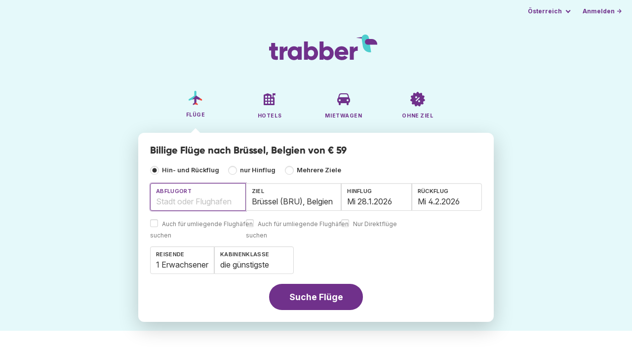

--- FILE ---
content_type: text/html;charset=utf-8
request_url: https://www.trabber.at/flug-nach-brussel-bru/
body_size: 12629
content:
<!DOCTYPE html>
<html lang="de" itemscope itemtype="https://schema.org/FAQPage">
<head>
<meta charset="utf-8">
<base href="https://www.trabber.at/">
<meta name="viewport" content="width=device-width,initial-scale=1">
<meta name="mobile-web-app-capable" content="yes">
<meta name="apple-mobile-web-app-capable" content="yes">
<meta name="apple-mobile-web-app-status-bar-style" content="black-translucent">
<meta name="apple-mobile-web-app-title" content="Trabber">
<meta name="robots" content="max-image-preview:large"><link rel="apple-touch-icon" sizes="180x180" href="/apple-touch-icon.png">
<link rel="icon" type="image/png" sizes="32x32" href="/favicon-32x32.png">
<link rel="icon" type="image/png" sizes="16x16" href="/favicon-16x16.png">
<link rel="manifest" href="/site.webmanifest">
<link rel="mask-icon" href="/safari-pinned-tab.svg" color="#70318b">
<meta name="msapplication-TileColor" content="#70318b">
<meta name="msapplication-config" content="/browserconfig.xml">
<meta name="theme-color" content="#70318b">
<link rel="preload" as="font" href="https://www.trabber.at/fonts/InterVariable.woff2" type="font/woff2" crossorigin="anonymous">
<link rel="preload" as="font" href="https://www.trabber.at/fonts/Gilroy-ExtraBold.woff2" type="font/woff2" crossorigin="anonymous">
<meta property="og:image" content="https://www.trabber.at/images/logos/social-share.png">
<meta property="og:image:width" content="1200">
<meta property="og:image:height" content="1200">
<script>
!function(){var e=!1;window.onerror=function(n,r,o,t,a){if(!e){var s={href:document.location.href,msg:n,url:r,line:o,col:t};null!=a&&(s.message=a.message,s.name=a.name,s.stack=a.stack);var i=new XMLHttpRequest;i.open("POST","/admin/javascript-report"),i.send(JSON.stringify(s)),e=!0}return!1}}();
</script>
<script>
function footerContact() {
    window.location.href="https://www.trabber.at/contact" + "?url=" + encodeURIComponent(window.location.href);
}
var trbq = trbq || [];
trbq.push(['globalInit']);

window.dataLayer = window.dataLayer || [];
function gtag(){dataLayer.push(arguments);}
</script>
<script async src="https://accounts.google.com/gsi/client"></script><title>Billige Flüge nach Brüssel, Belgien von € 59 - Trabber</title>
<meta name="description" content="Finden Sie billige Flüge nach Brüssel und zu allen Zielen über die Suchmaschine Trabber">
<meta name="twitter:card" content="summary">
<meta name="twitter:site" content="@Trabber">
<meta name="twitter:title" content="Billige Flüge nach Brüssel, Belgien von € 59 - Trabber">
<meta name="twitter:description" content="Finden Sie billige Flüge nach Brüssel und zu allen Zielen über die Suchmaschine Trabber">
<meta name="twitter:image" content="https://www.trabber.at/images/logos/tw-share.png">
<meta name="twitter:image:width" content="1024">
<meta name="twitter:image:height" content="512">
<script>
var resident_table = '<div class="field"><input class="is-checkradio is-small" type="checkbox" name="resident" id="resident" value="Y"  />' +
                     '<label class="checkbox is-size-7 has-text-grey" for="resident">Ermässigung für Ansässige</label></div';


function goHomeMulti() {
    window.location.href="https://www.trabber.at/multi-stops/";
}


function addPikadayTwoWay() {
    addPikadayCombo('from_date','to_date','.',1,1);
}

function addPikadayOneWay() {
    addPikaday('from_date','.',1,1);
}

trbq.push(function() {
    function customOnSelect(data, keyInputId) {
        onFlightSelect(data, keyInputId, false, "https://www.trabber.at/");
        checkAnyDestOnSelect(data);
    }
    addLocationAutocomplete("from_city_text", "from_city_container", "from_city", "https://www.trabber.at/ajax/location_autocomplete?ocf=true", {onSelect: customOnSelect});
    addLocationAutocomplete("to_city_text", "to_city_container", "to_city", "https://www.trabber.at/ajax/location_autocomplete", {onSelect: customOnSelect, showAny: 1, anyLine1: "Jedes Ziel", anyLine2: "Look for deals to any place"});
    addTravellersDropdownFlight('ages', 'passengers_text','n_adults','n_children','Erwachsener','Erwachsene','Kind','Kinder',9);

    document.getElementById("js_support").value = 'Y';



    onewaycheckbox();


    getComparisonOptions("https://www.trabber.at/");


    flightFormFocus();

});

</script>
<script type="application/ld+json">
{
"@context":"https://schema.org",
"@type":"WebSite",
"name":"Trabber",
"url": "https://www.trabber.at/"
}
</script>
<script type="application/ld+json">
{
"@context":"https://schema.org",
"@type":"Organization",
"name":"Trabber",
"url":"https://www.trabber.at/",

"logo":"https://www.trabber.at/images/logo-trabber.svg"
}
</script>
<script>
function showWanning() {
    document.getElementById("wanningmsg").innerHTML = "<b>Der Browser hat die Vergleichsfenster blockiert.</b><br>Suchen Sie in Ihrem Browser nach  Möglichkeiten, Pop-ups zuzulassen.<br>";
    document.getElementById("wanning").style.display = "block";
}
</script>
<script>
gtag('js', new Date());
function rP(i,n){var t,r=i.split("?")[0],e=[],l=-1!==i.indexOf("?")?i.split("?")[1]:"";if(""!==l){var s=l.indexOf("#");-1!==s&&(l=l.substring(0,s));for(var f=(e=l.split("&")).length-1;f>=0;f-=1)t=e[f].split("=")[0],n.indexOf(t)>=0&&e.splice(f,1);e.length&&(r=r+"?"+e.join("&"))}return r}
var ga4ecb = function (en) {

};

var ga4cfg = {

    send_page_view: false
};
var ga4up = {};
gtag('set','page_location',rP(document.location.href,['id','ead','ttclickid']));

ga4up['app'] = 'false';

ga4up['device_cat'] = 'laptop-16';
gtag('set','user_properties',ga4up);

gtag('config', 'G-PTFFCJQELF', ga4cfg);
gtag('event', 'page_view', {
    'event_callback': function() {
        ga4ecb('page_view');
    }
});

gtag('config', 'AW-1062050928');
</script>


<link rel="stylesheet" href="https://www.trabber.at/css/style.min.css?7a00516ce281656093e26d6a4fad4ecd.cache.css">
<meta name="keywords" content="Flugsuchmaschine suchen Fl&uuml;ge billig g&uuml;nstig Tickets Anbieter Kaufen Reisen edreams IATA low-cost lowcost">
<meta property="twitter:account_id" content="4503599629823226">
<meta name="facebook-domain-verification" content="p50hmsofx3vvw9043nuzbgcg58vzt5">
<link rel="canonical" href="https://www.trabber.at/flug-nach-brussel-bru/">
<link rel="alternate" hreflang="ca" href="https://www.trabber.cat/vols-a-bruselas-bru/">
<link rel="alternate" hreflang="ca-es" href="https://www.trabber.cat/vols-a-bruselas-bru/">
<link rel="alternate" hreflang="de" href="https://www.trabber.de/flug-nach-brussel-bru/">
<link rel="alternate" hreflang="de-at" href="https://www.trabber.at/flug-nach-brussel-bru/">
<link rel="alternate" hreflang="de-ch" href="https://www.trabber.ch/flug-nach-brussel-bru/">
<link rel="alternate" hreflang="de-de" href="https://www.trabber.de/flug-nach-brussel-bru/">
<link rel="alternate" hreflang="en" href="https://www.trabber.us/flights-to-brussels-bru/">
<link rel="alternate" hreflang="en-au" href="https://www.trabber.com.au/flights-to-brussels-bru/">
<link rel="alternate" hreflang="en-ca" href="https://www.trabber.ca/flights-to-brussels-bru/">
<link rel="alternate" hreflang="en-de" href="https://www.trabber.de/en/flights-to-brussels-bru/">
<link rel="alternate" hreflang="en-es" href="https://www.trabber.es/en/flights-to-brussels-bru/">
<link rel="alternate" hreflang="en-gb" href="https://www.trabber.co.uk/flights-to-brussels-bru/">
<link rel="alternate" hreflang="en-ie" href="https://www.trabber.ie/flights-to-brussels-bru/">
<link rel="alternate" hreflang="en-in" href="https://www.trabber.in/flights-to-brussels-bru/">
<link rel="alternate" hreflang="en-nz" href="https://www.trabber.co.nz/flights-to-brussels-bru/">
<link rel="alternate" hreflang="en-us" href="https://www.trabber.us/flights-to-brussels-bru/">
<link rel="alternate" hreflang="en-za" href="https://www.trabber.co.za/flights-to-brussels-bru/">
<link rel="alternate" hreflang="es" href="https://www.trabber.es/vuelos-a-bruselas-bru/">
<link rel="alternate" hreflang="es-ar" href="https://www.trabber.com.ar/vuelos-a-bruselas-bru/">
<link rel="alternate" hreflang="es-cl" href="https://www.trabber.cl/vuelos-a-bruselas-bru/">
<link rel="alternate" hreflang="es-co" href="https://www.trabber.co/vuelos-a-bruselas-bru/">
<link rel="alternate" hreflang="es-cr" href="https://www.trabber.co.cr/vuelos-a-bruselas-bru/">
<link rel="alternate" hreflang="es-ec" href="https://www.trabber.ec/vuelos-a-bruselas-bru/">
<link rel="alternate" hreflang="es-es" href="https://www.trabber.es/vuelos-a-bruselas-bru/">
<link rel="alternate" hreflang="es-gt" href="https://www.trabber.gt/vuelos-a-bruselas-bru/">
<link rel="alternate" hreflang="es-mx" href="https://www.trabber.mx/vuelos-a-bruselas-bru/">
<link rel="alternate" hreflang="es-pa" href="https://www.trabber.com.pa/vuelos-a-bruselas-bru/">
<link rel="alternate" hreflang="es-pe" href="https://www.trabber.pe/vuelos-a-bruselas-bru/">
<link rel="alternate" hreflang="es-us" href="https://www.trabber.us/es/vuelos-a-bruselas-bru/">
<link rel="alternate" hreflang="es-ve" href="https://www.trabber.com.ve/vuelos-a-bruselas-bru/">
<link rel="alternate" hreflang="fr" href="https://www.trabber.fr/vol-pour-bruxelles-bru/">
<link rel="alternate" hreflang="fr-ca" href="https://www.trabber.ca/fr/vol-pour-bruxelles-bru/">
<link rel="alternate" hreflang="fr-ch" href="https://www.trabber.ch/fr/vol-pour-bruxelles-bru/">
<link rel="alternate" hreflang="fr-fr" href="https://www.trabber.fr/vol-pour-bruxelles-bru/">
<link rel="alternate" hreflang="it" href="https://www.trabber.it/voli-per-bruxelles-bru/">
<link rel="alternate" hreflang="it-ch" href="https://www.trabber.ch/it/voli-per-bruxelles-bru/">
<link rel="alternate" hreflang="it-it" href="https://www.trabber.it/voli-per-bruxelles-bru/">
<link rel="alternate" hreflang="pt" href="https://www.trabber.com.br/passagem-para-bruxelas-bru/">
<link rel="alternate" hreflang="pt-br" href="https://www.trabber.com.br/passagem-para-bruxelas-bru/">
<link rel="alternate" hreflang="pt-pt" href="https://www.trabber.pt/passagem-para-bruxelas-bru/">

<link rel="prefetch" href="https://www.trabber.at/images/icons/dot-loader.svg">
<script async src="https://www.trabber.at/javascript/z/new-de.js?375f89a587a54d348fa75cffa2d66f23.cache.js"></script>
<script async src="https://www.googletagmanager.com/gtag/js?id=AW-1062050928"></script>
</head>
<body class="home">

<!-- bran -->

<div class="background-image-container background-plane"></div>

<section class="masthead">

    <div class="bar">
        <div class="bar-left">
        </div>
        <div class="bar-right">
            <script>
    
    // if (('serviceWorker' in navigator) && ('PushManager' in window)) {
    if (('serviceWorker' in navigator)) {
        window.addEventListener('load', function() {
            navigator.serviceWorker.register('https://www.trabber.at/service-worker.js');
        });
    }

    if (('serviceWorker' in navigator) && ('PushManager' in window) && ('ready' in window.navigator.serviceWorker)) {
        window.navigator.serviceWorker.ready
            .then(function(reg) {
                if (!('pushManager' in reg)) {
                    return;
                }
                reg.pushManager.getSubscription()
                    .then(function(subscription) {
                        trbq.push(['getSubscriptions','https://www.trabber.at/',JSON.stringify(subscription)]);
                    });
            });
    }
</script>

<div id="alerts" class="bar-item" style="display:none;">
    <div class="dropdown">
        <div>
            <button class="button is-small is-text" aria-haspopup="false" onclick="location.href='https://www.trabber.at/alerts/'">
                <span>Alerts (<span id="alertsNum"></span>)</span>
            </button>
        </div>
    </div>
</div>

<div class="bar-item">
    <div class="dropdown dropdown-autoclose">
        <div class="dropdown-trigger">
            <button class="button is-small is-text" aria-haspopup="true" aria-controls="country-menu">
                <span>Österreich</span>
            </button>
        </div>
        <div class="dropdown-menu is-multi-column" role="menu" id="country-menu">
            <div class="dropdown-content">
                <a class="dropdown-item" href="https://www.trabber.com.ar/vuelos-a-bruselas-bru/"><span class="flags flag-ar"> </span> Argentina</a><a class="dropdown-item" href="https://www.trabber.com.au/flights-to-brussels-bru/"><span class="flags flag-au"> </span> Australia</a><a class="dropdown-item" href="https://www.trabber.com.br/passagem-para-bruxelas-bru/"><span class="flags flag-br"> </span> Brasil</a><a class="dropdown-item" href="https://www.trabber.ca/flights-to-brussels-bru/"><span class="flags flag-ca"> </span> Canada (en)</a><a class="dropdown-item" href="https://www.trabber.ca/fr/vol-pour-bruxelles-bru/"><span class="flags flag-ca"> </span> Canada (fr)</a><a class="dropdown-item" href="https://www.trabber.cl/vuelos-a-bruselas-bru/"><span class="flags flag-cl"> </span> Chile</a><a class="dropdown-item" href="https://www.trabber.co/vuelos-a-bruselas-bru/"><span class="flags flag-co"> </span> Colombia</a><a class="dropdown-item" href="https://www.trabber.co.cr/vuelos-a-bruselas-bru/"><span class="flags flag-cr"> </span> Costa Rica</a><a class="dropdown-item" href="https://www.trabber.de/flug-nach-brussel-bru/"><span class="flags flag-de"> </span> Deutschland (de)</a><a class="dropdown-item" href="https://www.trabber.de/en/flights-to-brussels-bru/"><span class="flags flag-de"> </span> Germany (en)</a><a class="dropdown-item" href="https://www.trabber.ec/vuelos-a-bruselas-bru/"><span class="flags flag-ec"> </span> Ecuador</a><a class="dropdown-item" href="https://www.trabber.es/vuelos-a-bruselas-bru/"><span class="flags flag-es"> </span> España (es)</a><a class="dropdown-item" href="https://www.trabber.cat/vols-a-bruselas-bru/"><span class="flags flag-es"> </span> Espanya (ca)</a><a class="dropdown-item" href="https://www.trabber.es/en/flights-to-brussels-bru/"><span class="flags flag-es"> </span> Spain (en)</a><a class="dropdown-item" href="https://www.trabber.fr/vol-pour-bruxelles-bru/"><span class="flags flag-fr"> </span> France</a><a class="dropdown-item" href="https://www.trabber.gt/vuelos-a-bruselas-bru/"><span class="flags flag-gt"> </span> Guatemala</a><a class="dropdown-item" href="https://www.trabber.in/flights-to-brussels-bru/"><span class="flags flag-in"> </span> India</a><a class="dropdown-item" href="https://www.trabber.ie/flights-to-brussels-bru/"><span class="flags flag-ie"> </span> Ireland</a><a class="dropdown-item" href="https://www.trabber.it/voli-per-bruxelles-bru/"><span class="flags flag-it"> </span> Italia</a><a class="dropdown-item" href="https://www.trabber.mx/vuelos-a-bruselas-bru/"><span class="flags flag-mx"> </span> México</a><a class="dropdown-item" href="https://www.trabber.co.nz/flights-to-brussels-bru/"><span class="flags flag-nz"> </span> New Zealand</a><a class="dropdown-item" href="https://www.trabber.at/flug-nach-brussel-bru/"><span class="flags flag-at"> </span> Österreich</a><a class="dropdown-item" href="https://www.trabber.com.pa/vuelos-a-bruselas-bru/"><span class="flags flag-pa"> </span> Panamá</a><a class="dropdown-item" href="https://www.trabber.pe/vuelos-a-bruselas-bru/"><span class="flags flag-pe"> </span> Perú</a><a class="dropdown-item" href="https://www.trabber.pt/passagem-para-bruxelas-bru/"><span class="flags flag-pt"> </span> Portugal</a><a class="dropdown-item" href="https://www.trabber.ch/flug-nach-brussel-bru/"><span class="flags flag-ch"> </span> Schweiz (de)</a><a class="dropdown-item" href="https://www.trabber.ch/fr/vol-pour-bruxelles-bru/"><span class="flags flag-ch"> </span> Suisse (fr)</a><a class="dropdown-item" href="https://www.trabber.ch/it/voli-per-bruxelles-bru/"><span class="flags flag-ch"> </span> Svizzera (it)</a><a class="dropdown-item" href="https://www.trabber.co.za/flights-to-brussels-bru/"><span class="flags flag-za"> </span> South Africa</a><a class="dropdown-item" href="https://www.trabber.co.uk/flights-to-brussels-bru/"><span class="flags flag-uk"> </span> United Kingdom</a><a class="dropdown-item" href="https://www.trabber.us/flights-to-brussels-bru/"><span class="flags flag-us"> </span> United States (en)</a><a class="dropdown-item" href="https://www.trabber.us/es/vuelos-a-bruselas-bru/"><span class="flags flag-us"> </span> Estados Unidos (es)</a><a class="dropdown-item" href="https://www.trabber.com.ve/vuelos-a-bruselas-bru/"><span class="flags flag-ve"> </span> Venezuela</a></div>
        </div>
    </div>
</div>

<div class="bar-item">
    <a class="button is-small is-text has-text-primary login-link" href="https://www.trabber.at/login">Anmelden &rarr;</a> <div id="g_id_onload"
data-use_fedcm_for_prompt="true"
data-client_id="305488027803-cpmlh62ipriuh4n5qjfld6hoacci16j3.apps.googleusercontent.com"
data-login_uri="https://www.trabber.at/account/gsi-return"
data-auto_select="true"
data-prompt_parent_id="g_id_onload"
style="position: fixed; top: 35px; right: 10px; z-index: 1001;">
</div>
</div>

</div>
    </div>

    <div class="container is-fluid">
        <div class="columns is-centered">
            <div class="column is-full">

                <div class="has-text-centered">
<div class="logo">
                        <a href="https://www.trabber.at/"><img src="https://www.trabber.at/images/logo-trabber.svg" width="220" height="52" alt="Trabber Österreich"></a>
                    </div>
<div class="tabs is-main-nav is-centered">
                        <ul id="main-nav"><li class="is-active"><a  href="https://www.trabber.at/"><img class="marginb-on" width="32" height="32" src="https://www.trabber.at/images/icons/flights.svg" alt="Flüge"> <strong class="no-text">Flüge</strong></a></li> <li><a  href="https://www.trabber.at/hotels/"><img class="marginb-on" width="32" height="32" src="https://www.trabber.at/images/icons/hotels-off.svg" alt="Hotels"> <strong class="no-text">Hotels</strong></a></li> <li><a  href="https://www.trabber.at/mietwagen/"><img class="marginb-on" width="32" height="32" src="https://www.trabber.at/images/icons/cars-off.svg" alt="Mietwagen"> <strong class="no-text">Mietwagen</strong></a></li> <li><a  href="https://www.trabber.at/angebote/"><img class="marginb-on" width="32" height="32" src="https://www.trabber.at/images/icons/offers-off.svg" alt="Ohne Ziel"> <strong class="no-text">Ohne Ziel</strong></a></li> </ul></div>
                </div>

                <div class="box is-paddingless has-large-border-radius">


                    <h1 class="px-5 pt-5 title is-size-5">
    Billige Flüge nach Brüssel, Belgien von € 59</h1>

<form id="search-form" class="px-5 pt-4 pb-5 form-flights" action="https://www.trabber.at/search-start" method="post" onsubmit="return typeof validateForm !== 'function' || validateForm(1);" onclick="trbq.push(['searchformclick']);" onmouseup="trbq.push(['searchformclick']);">
    <fieldset>

        <input id="searchId" name="searchId" type="hidden" value="">
        <input id="js_support" name="js_support" type="hidden" value="N">

        <div class="field trip-type mb-4">
            <div class="control has-text-weight-semibold">

                <input class="is-checkradio is-small" value="0" id="flight_type_two_ways" name="is_one_way" type="radio" onclick="trbq.push(['onewaycheckbox']);" checked> <label for="flight_type_two_ways">Hin- und Rückflug</label>

                <input class="is-checkradio is-small" value="1" id="flight_type_one_ways" name="is_one_way" type="radio" onclick="trbq.push(['onewaycheckbox']);" > <label for="flight_type_one_ways">nur Hinflug</label>

                <input class="is-checkradio is-small" value="2" id="flight_type_multi" name="is_one_way" type="radio" onclick="goHomeMulti()"> <label for="flight_type_multi">Mehrere Ziele</label>
                </div>
        </div>

<div class="fancy-fields is-grouped">
                    <div class="field">
                        <label id="from_city_label" class="label" for="from_city_text">Abflugort</label>
                        <div class="control mb-3">
                            <input class="input" id="from_city_text" name="from_city_text" type="text" value="" title="" autocomplete="off" placeholder="Stadt oder Flughafen">
                            <div id="from_city_container"></div>
                        </div>
                        <span class="">
                            <input class="is-checkradio is-small" type="checkbox" name="nearby_airport_orig" id="nearby_airport_orig" tabindex="-1" value="Y" >
                            <label class="checkbox is-size-7 has-text-grey" for="nearby_airport_orig">Auch f&uuml;r umliegende Flugh&auml;fen suchen</label>
                        </span>
                        <input id="from_city" name="from_city" type="hidden" value="">
                        <input id="from_city_country" name="from_city_country" type="hidden" value="">
                        <input id="from_city_resident" name="from_city_resident" type="hidden" value="0">
                    </div>
                    <div class="field">
                        <label id="to_city_label" class="label" for="to_city_text">Ziel</label>
                        <div class="control mb-3">
                            <input class="input" id="to_city_text" name="to_city_text" type="text" value="Brüssel (BRU), Belgien - alle Flughäfen" title="Brüssel (BRU), Belgien - alle Flughäfen" autocomplete="off" placeholder="Stadt oder Flughafen">
                            <div id="to_city_container"></div>
                        </div>
                        <span class="">
                            <input class="is-checkradio is-small" type="checkbox" name="nearby_airport_dest" id="nearby_airport_dest" tabindex="-1" value="Y" >
                            <label for="nearby_airport_dest" class="checkbox is-size-7 has-text-grey">Auch f&uuml;r umliegende Flugh&auml;fen suchen</label>
                        </span>
                        <input id="to_city" name="to_city" type="hidden" value="BRU">
                        <input id="to_city_country" name="to_city_country" type="hidden" value="be">
                        <input id="to_city_resident" name="to_city_resident" type="hidden" value="0">

                        </div>

<div>
                        <div class="fancy-fields is-grouped">
                            <div class="field mb-0 has-width-short">
                                <label class="label" for="from_date" id="from_date_label">Hinflug</label>
                                <div class="control mb-3">
                                    <input class="input squareleft" type="text" autocomplete="off" name="from_date" id="from_date" maxlength="14" size="14" value="28.01.2026">
                                </div>
                            </div>
                            <div class="field has-width-short">
                                <label class="label" for="to_date" id="to_date_label">R&uuml;ckflug</label>
                                <div class="control mb-3">
                                    <input class="input" type="text" autocomplete="off" name="to_date" id="to_date" maxlength="14" size="14" value="04.02.2026">
                                </div>
                                </div>
                        </div>
                        <div class="field ml-0 mb-2">
                            <div class="control">
                                <input class="is-checkradio is-small" type="checkbox" name="direct_flight" id="direct_flight" value="Y" >
                                <label class="checkbox is-size-7 has-text-grey" for="direct_flight">Nur Direktflüge</label>
                            </div>
                        </div>
                    </div>
                </div>

<div class="fancy-fields is-grouped-multiline">
                    <div class="fancy-fields is-grouped">

                        <div class="field">
                            <div class="dropdown passengers dropdown-autoclose">
                                <label class="dropdown-trigger label" for="passengers_text">Reisende</label>
                                <div class="dropdown-trigger control">
                                    <button type="button" class="input without-shadow without-arrow" id="passengers_text" name="passengers_text"></button>
                                </div>
                                <div class="dropdown-menu dropdown-travellers" role="menu">
                                    <div class="dropdown-content px-4 py-4">
                                        <a class="delete dropdown-trigger" style="position:absolute; right:9px;" title="schliessen"></a>
                                        <p>
                                        <span class="amount"><button type="button" id="n_adults_less">⊖</button>
<input id="n_adults" name="n_adults" type="text" tabindex="-1" value="1" readonly>
                                            <button type="button" id="n_adults_more">⊕</button></span>
                                            <label for="n_adults"><strong><span id="n_adults_lbl">Erwachsene</span></strong></label>
                                        </p>
                                        <p>
                                        <span class="amount"><button type="button" id="n_children_less">⊖</button>
                                            <input id="n_children" name="n_children" type="text" tabindex="-1" value="0" readonly>
                                            <button type="button" id="n_children_more">⊕</button></span>
                                            <label for="n_children"><strong><span id="n_children_lbl">Kinder</span> <small>(0-17)</small></strong></label>
                                        </p>
                                        <p>
                                        <div class="children" id="ages" style="display:none;">
    <div class="is-vcentered" id="ages_1" style="display:none;">
        <div class="is-7" style="flex:auto;align-self:center;">
            <strong>Alter Kind&nbsp;1</strong>
        </div>
        <div class="mb-1">
            <div class="select is-small">
                <select name="ages_1">
                    <option value="0">0</option>
                        <option value="1">1</option>
                        <option value="2">2</option>
                        <option value="3">3</option>
                        <option value="4">4</option>
                        <option value="5">5</option>
                        <option value="6">6</option>
                        <option value="7">7</option>
                        <option value="8">8</option>
                        <option value="9">9</option>
                        <option value="10">10</option>
                        <option value="11">11</option>
                        <option value="12">12</option>
                        <option value="13">13</option>
                        <option value="14">14</option>
                        <option value="15">15</option>
                        <option value="16">16</option>
                        <option value="17">17</option>
                        </select>
            </div>
        </div>
    </div>
    <div class="is-vcentered" id="ages_2" style="display:none;">
        <div class="is-7" style="flex:auto;align-self:center;">
            <strong>Alter Kind&nbsp;2</strong>
        </div>
        <div class="mb-1">
            <div class="select is-small">
                <select name="ages_2">
                    <option value="0">0</option>
                        <option value="1">1</option>
                        <option value="2">2</option>
                        <option value="3">3</option>
                        <option value="4">4</option>
                        <option value="5">5</option>
                        <option value="6">6</option>
                        <option value="7">7</option>
                        <option value="8">8</option>
                        <option value="9">9</option>
                        <option value="10">10</option>
                        <option value="11">11</option>
                        <option value="12">12</option>
                        <option value="13">13</option>
                        <option value="14">14</option>
                        <option value="15">15</option>
                        <option value="16">16</option>
                        <option value="17">17</option>
                        </select>
            </div>
        </div>
    </div>
    <div class="is-vcentered" id="ages_3" style="display:none;">
        <div class="is-7" style="flex:auto;align-self:center;">
            <strong>Alter Kind&nbsp;3</strong>
        </div>
        <div class="mb-1">
            <div class="select is-small">
                <select name="ages_3">
                    <option value="0">0</option>
                        <option value="1">1</option>
                        <option value="2">2</option>
                        <option value="3">3</option>
                        <option value="4">4</option>
                        <option value="5">5</option>
                        <option value="6">6</option>
                        <option value="7">7</option>
                        <option value="8">8</option>
                        <option value="9">9</option>
                        <option value="10">10</option>
                        <option value="11">11</option>
                        <option value="12">12</option>
                        <option value="13">13</option>
                        <option value="14">14</option>
                        <option value="15">15</option>
                        <option value="16">16</option>
                        <option value="17">17</option>
                        </select>
            </div>
        </div>
    </div>
    <div class="is-vcentered" id="ages_4" style="display:none;">
        <div class="is-7" style="flex:auto;align-self:center;">
            <strong>Alter Kind&nbsp;4</strong>
        </div>
        <div class="mb-1">
            <div class="select is-small">
                <select name="ages_4">
                    <option value="0">0</option>
                        <option value="1">1</option>
                        <option value="2">2</option>
                        <option value="3">3</option>
                        <option value="4">4</option>
                        <option value="5">5</option>
                        <option value="6">6</option>
                        <option value="7">7</option>
                        <option value="8">8</option>
                        <option value="9">9</option>
                        <option value="10">10</option>
                        <option value="11">11</option>
                        <option value="12">12</option>
                        <option value="13">13</option>
                        <option value="14">14</option>
                        <option value="15">15</option>
                        <option value="16">16</option>
                        <option value="17">17</option>
                        </select>
            </div>
        </div>
    </div>
    <div class="is-vcentered" id="ages_5" style="display:none;">
        <div class="is-7" style="flex:auto;align-self:center;">
            <strong>Alter Kind&nbsp;5</strong>
        </div>
        <div class="mb-1">
            <div class="select is-small">
                <select name="ages_5">
                    <option value="0">0</option>
                        <option value="1">1</option>
                        <option value="2">2</option>
                        <option value="3">3</option>
                        <option value="4">4</option>
                        <option value="5">5</option>
                        <option value="6">6</option>
                        <option value="7">7</option>
                        <option value="8">8</option>
                        <option value="9">9</option>
                        <option value="10">10</option>
                        <option value="11">11</option>
                        <option value="12">12</option>
                        <option value="13">13</option>
                        <option value="14">14</option>
                        <option value="15">15</option>
                        <option value="16">16</option>
                        <option value="17">17</option>
                        </select>
            </div>
        </div>
    </div>
    <div class="is-vcentered" id="ages_6" style="display:none;">
        <div class="is-7" style="flex:auto;align-self:center;">
            <strong>Alter Kind&nbsp;6</strong>
        </div>
        <div class="mb-1">
            <div class="select is-small">
                <select name="ages_6">
                    <option value="0">0</option>
                        <option value="1">1</option>
                        <option value="2">2</option>
                        <option value="3">3</option>
                        <option value="4">4</option>
                        <option value="5">5</option>
                        <option value="6">6</option>
                        <option value="7">7</option>
                        <option value="8">8</option>
                        <option value="9">9</option>
                        <option value="10">10</option>
                        <option value="11">11</option>
                        <option value="12">12</option>
                        <option value="13">13</option>
                        <option value="14">14</option>
                        <option value="15">15</option>
                        <option value="16">16</option>
                        <option value="17">17</option>
                        </select>
            </div>
        </div>
    </div>
    <div class="is-vcentered" id="ages_7" style="display:none;">
        <div class="is-7" style="flex:auto;align-self:center;">
            <strong>Alter Kind&nbsp;7</strong>
        </div>
        <div class="mb-1">
            <div class="select is-small">
                <select name="ages_7">
                    <option value="0">0</option>
                        <option value="1">1</option>
                        <option value="2">2</option>
                        <option value="3">3</option>
                        <option value="4">4</option>
                        <option value="5">5</option>
                        <option value="6">6</option>
                        <option value="7">7</option>
                        <option value="8">8</option>
                        <option value="9">9</option>
                        <option value="10">10</option>
                        <option value="11">11</option>
                        <option value="12">12</option>
                        <option value="13">13</option>
                        <option value="14">14</option>
                        <option value="15">15</option>
                        <option value="16">16</option>
                        <option value="17">17</option>
                        </select>
            </div>
        </div>
    </div>
    <div class="is-vcentered" id="ages_8" style="display:none;">
        <div class="is-7" style="flex:auto;align-self:center;">
            <strong>Alter Kind&nbsp;8</strong>
        </div>
        <div class="mb-1">
            <div class="select is-small">
                <select name="ages_8">
                    <option value="0">0</option>
                        <option value="1">1</option>
                        <option value="2">2</option>
                        <option value="3">3</option>
                        <option value="4">4</option>
                        <option value="5">5</option>
                        <option value="6">6</option>
                        <option value="7">7</option>
                        <option value="8">8</option>
                        <option value="9">9</option>
                        <option value="10">10</option>
                        <option value="11">11</option>
                        <option value="12">12</option>
                        <option value="13">13</option>
                        <option value="14">14</option>
                        <option value="15">15</option>
                        <option value="16">16</option>
                        <option value="17">17</option>
                        </select>
            </div>
        </div>
    </div>
    <div class="is-vcentered" id="ages_9" style="display:none;">
        <div class="is-7" style="flex:auto;align-self:center;">
            <strong>Alter Kind&nbsp;9</strong>
        </div>
        <div class="mb-1">
            <div class="select is-small">
                <select name="ages_9">
                    <option value="0">0</option>
                        <option value="1">1</option>
                        <option value="2">2</option>
                        <option value="3">3</option>
                        <option value="4">4</option>
                        <option value="5">5</option>
                        <option value="6">6</option>
                        <option value="7">7</option>
                        <option value="8">8</option>
                        <option value="9">9</option>
                        <option value="10">10</option>
                        <option value="11">11</option>
                        <option value="12">12</option>
                        <option value="13">13</option>
                        <option value="14">14</option>
                        <option value="15">15</option>
                        <option value="16">16</option>
                        <option value="17">17</option>
                        </select>
            </div>
        </div>
    </div>
    </div>
</div>
                                </div>
                            </div>
                        </div>
                        <div class="field">
                            <label class="label" for="flight_class">Kabinenklasse</label>
                            <div class="control">
                                <select class="input force-border squareleft" id="flight_class" name="flight_class" onchange="trbq.push(['getComparisonOptions','https://www.trabber.at/'])"><option value="E" selected="selected">die günstigste</option><option value="P">Premium Economy</option><option value="B">Business</option><option value="F">First</option></select>
                                </div>
                        </div>
                    </div>

                    <div id="resident_block" class="mb-2"> </div>

                </div>
<div class="has-text-centered">
                <button id="submit_button" class="button is-primary is-large is-rounded has-text-weight-bold" type="submit" name="B1">Suche Fl&uuml;ge</button>
            </div>

<div id="compareTR" style="display:none;" class="mt-2">
            <span class="is-size-7"><strong>Vergleichen mit</strong> <span class="has-text-grey">(neues Fenster)</span></span>
            <div class="field" id="compares">
            </div>
        </div>
        </fieldset>
</form><div id="wanning" style="display:none">
    <div style="position:absolute; left:0; top:0; width:100%; height:100%; z-index:1000; background-color: grey; opacity: 0.5; text-align:left;"></div>
    <div style="position:absolute; top:10px; left:10px; z-index:1100;width:400px;background-color:#ffffe1; margin-top: 10px; margin-left:10px; padding:15px; text-align: left;border: 1px solid black; color:black;">
        <span id="wanningmsg"></span>
        <input type="button" id="continue" name="continue" value="Mit der Suche fortfahren." onclick="trbq.push(['continueSearch', '%d.%m.%Y'])" style="margin-top:10px;">
    </div>
</div>

</div>


            </div>
        </div>

    </div>
</section>



<section class="section">
        <div class="container is-narrow">

            <nav class="breadcrumb has-arrow-separator" aria-label="breadcrumbs" itemscope itemtype="https://schema.org/BreadcrumbList"><ul><li itemprop="itemListElement" itemscope itemtype="https://schema.org/ListItem"><a href="https://www.trabber.at/" itemprop="item"><span itemprop="name">Flüge</span></a><meta itemprop="position" content="1"></li><li itemprop="itemListElement" itemscope itemtype="https://schema.org/ListItem"><a href="https://www.trabber.at/flug-nach-belgien-be/" itemprop="item"><span itemprop="name">Flüge nach Belgien</span></a><meta itemprop="position" content="2"></li><li class="is-active" itemprop="itemListElement" itemscope itemtype="https://schema.org/ListItem"><a href="https://www.trabber.at/flug-nach-brussel-bru/" itemprop="item" aria-current="page"><span itemprop="name">Flüge nach Brüssel</span></a><meta itemprop="position" content="3"></li></ul></nav><div class="columns mb-3">

                <div class="column is-9 mb-6">

                    <h2 class="is-size-2 mb-2">Vergleichen Sie Flüge nach Brüssel und buchen Sie dort, wo Sie möchten</h2>
                    <p class="is-size-5 mb-6">Finden Sie Flüge Brüssel in Trabber.  Wir suchen in einer Vielzahl von Webs von low cost sowie herkömmlichen Airlines, um den billigsten Flug nach  Brüssel oder zu jedwedem anderen Ziel zu finden.</p>
                    <h2 class="is-size-4 mb-4 mt-6">Information about flights to Brüssel</h2>
<div class="is-flex is-flex-direction-row is-flex-wrap-wrap is-size-5 is-align-content-stretch" style="white-space:nowrap;">
<div class="is-flex is-flex-direction-column mr-3 is-size-6 is-flex-grow-1 info-widget">
<span class="has-text-weight-bold">Aktueller Mindestpreis</span>
<span>€ 59</span>
</div>
<div class="is-flex is-flex-direction-column mr-3 is-size-6 is-flex-grow-1 info-widget">
<span class="has-text-weight-bold">Durchschnittspreis</span>
<span>€ 198</span>
</div>
<div class="is-flex is-flex-direction-column mr-3 is-size-6 is-flex-grow-1 info-widget">
<span class="has-text-weight-bold">Popular airline</span>
<span><a href="https://www.trabber.at/fluglinien/ryanair-fr/">Ryanair</a></span>
</div>
<div class="is-flex is-flex-direction-column mr-3 is-size-6 is-flex-grow-1 info-widget">
<span class="has-text-weight-bold">Cheap month</span>
<span>Oktober</span>
</div>
<div class="is-flex is-flex-direction-column mr-3 is-size-6 is-flex-grow-1 info-widget">
<span class="has-text-weight-bold">High season</span>
<span>Juli</span>
</div>
<div class="is-flex is-flex-direction-column mr-3 is-size-6 is-flex-grow-1 info-widget">
<span class="has-text-weight-bold">Best getaway</span>
<span><strong>Hinflug</strong>: Freitag, <strong>Rückflug</strong>: Sonntag</span>
</div>
<div class="is-flex is-flex-direction-column mr-3 is-size-6 is-flex-grow-1 info-widget">
<span class="has-text-weight-bold">Best time to buy</span>
<span>50&nbsp;days in advance</span>
</div>
</div>
<script type="application/ld+json">
{
"@context":"https://schema.org/",
"@type":"Product",
"name":"Billige Flüge nach Brüssel, Belgien von € 59 - Trabber",
"offers":{
  "@type":"AggregateOffer",
  "lowPrice":"59",
  "priceCurrency":"EUR"
}
}
</script>
<h2 class="is-size-4 mb-4 mt-6">Letzte Angebote nach Brüssel</h2>

                    <div class="table-scroll-container">
                        <table class="standard-table table mb-3">
                            <thead>
                            <tr>
                                <th>Abflugort - Ziel</th>
                                <th>Fluglinien</th>
                                <th>Datum</th>
                                <th>Preis</th>
                            </tr>
                            </thead>
                            <tbody>
                            <tr onclick="window.open('https://web.trabber.at/link-offerow?id=0-VIEBRUVIEBRU20260304&amp;company=Vueling&amp;pax=100','_blank');" style="cursor:pointer;">
                                <td>Wien (VIE)<br>Brüssel (BRU)</td>
                                <td>Vueling</td>
                                <td>4 März</td>
                                <td>
                                    <a class="offer-link is-size-3" onclick="return false;" href="https://web.trabber.at/link-offerow?id=0-VIEBRUVIEBRU20260304&amp;company=Vueling&amp;pax=100" target="_blank" rel="noopener nofollow">€ 59</a><br>
                                    <p class="offer-age is-size-7">Vor 6 Stunden</p>
                                </td>
                            </tr>
                            <tr onclick="window.open('https://web.trabber.at/link-offerow?id=0-VIEBRUVIEBRU20260528&amp;company=Vueling&amp;pax=100','_blank');" style="cursor:pointer;">
                                <td>Wien (VIE)<br>Brüssel (BRU)</td>
                                <td>Vueling</td>
                                <td>28 Mai</td>
                                <td>
                                    <a class="offer-link is-size-3" onclick="return false;" href="https://web.trabber.at/link-offerow?id=0-VIEBRUVIEBRU20260528&amp;company=Vueling&amp;pax=100" target="_blank" rel="noopener nofollow">€ 80</a><br>
                                    <p class="offer-age is-size-7">Vor 6 Stunden</p>
                                </td>
                            </tr>
                            <tr onclick="window.open('https://web.trabber.at/link-offerow?id=0-VIEBRUVIEBRU20260618&amp;company=Vueling&amp;pax=100','_blank');" style="cursor:pointer;">
                                <td>Wien (VIE)<br>Brüssel (BRU)</td>
                                <td>Vueling</td>
                                <td>18 Juni</td>
                                <td>
                                    <a class="offer-link is-size-3" onclick="return false;" href="https://web.trabber.at/link-offerow?id=0-VIEBRUVIEBRU20260618&amp;company=Vueling&amp;pax=100" target="_blank" rel="noopener nofollow">€ 80</a><br>
                                    <p class="offer-age is-size-7">Vor 6 Stunden</p>
                                </td>
                            </tr>
                            <tr onclick="window.open('https://web.trabber.at/link-offerow?id=0-VIEBRUVIEBRU20260421&amp;company=Vueling&amp;pax=100','_blank');" style="cursor:pointer;">
                                <td>Wien (VIE)<br>Brüssel (BRU)</td>
                                <td>Vueling</td>
                                <td>21 April</td>
                                <td>
                                    <a class="offer-link is-size-3" onclick="return false;" href="https://web.trabber.at/link-offerow?id=0-VIEBRUVIEBRU20260421&amp;company=Vueling&amp;pax=100" target="_blank" rel="noopener nofollow">€ 83</a><br>
                                    <p class="offer-age is-size-7">Vor 6 Stunden</p>
                                </td>
                            </tr>
                            <tr onclick="window.open('https://web.trabber.at/link-offerow?id=0-VIEBRUVIEBRU20260922&amp;company=Vueling&amp;pax=100','_blank');" style="cursor:pointer;">
                                <td>Wien (VIE)<br>Brüssel (BRU)</td>
                                <td>Vueling</td>
                                <td>22 September</td>
                                <td>
                                    <a class="offer-link is-size-3" onclick="return false;" href="https://web.trabber.at/link-offerow?id=0-VIEBRUVIEBRU20260922&amp;company=Vueling&amp;pax=100" target="_blank" rel="noopener nofollow">€ 93</a><br>
                                    <p class="offer-age is-size-7">Vor 6 Stunden</p>
                                </td>
                            </tr>
                            </tbody>
                        </table>
                    </div>


                    <h2 class="is-size-4 mb-4 mt-6">Letzte Angebote nach Brüssel round trip</h2>


                    <div class="table-scroll-container">
                        <table class="standard-table table mb-3">
                            <thead>
                            <tr>
                                <th>Abflugort - Ziel</th>
                                <th>Fluglinien</th>
                                <th>Hinflug - Rückflug</th>
                                <th>Preis</th>
                            </tr>
                            </thead>
                            <tbody>
                            <tr onclick="window.open('https://web.trabber.at/link-offer?id=0-VIEBRUVIEBRU2026030420260325&amp;company=Vueling&amp;pax=100','_blank');" style="cursor:pointer;">
                                <td>Wien (VIE)<br>Brüssel (BRU)</td>
                                <td>Vueling</td>
                                <td>4 März<br>25 März</td>
                                <td>
                                    <a class="offer-link is-size-3" onclick="return false;" href="https://web.trabber.at/link-offer?id=0-VIEBRUVIEBRU2026030420260325&amp;company=Vueling&amp;pax=100" target="_blank" rel="noopener nofollow">€ 143</a><br>
                                    <p class="offer-age is-size-7">Vor 6 Stunden</p>
                                </td>
                            </tr>
                            <tr onclick="window.open('https://web.trabber.at/link-offer?id=0-VIEBRUVIEBRU2026042720260504&amp;company=Vueling&amp;pax=100','_blank');" style="cursor:pointer;">
                                <td>Wien (VIE)<br>Brüssel (BRU)</td>
                                <td>Vueling</td>
                                <td>27 April<br>4 Mai</td>
                                <td>
                                    <a class="offer-link is-size-3" onclick="return false;" href="https://web.trabber.at/link-offer?id=0-VIEBRUVIEBRU2026042720260504&amp;company=Vueling&amp;pax=100" target="_blank" rel="noopener nofollow">€ 140</a><br>
                                    <p class="offer-age is-size-7">Vor 31 Stunden</p>
                                </td>
                            </tr>
                            <tr onclick="window.open('https://web.trabber.at/link-offer?id=0-VIEBRUVIEBRU2026042720260520&amp;company=Vueling&amp;pax=100','_blank');" style="cursor:pointer;">
                                <td>Wien (VIE)<br>Brüssel (BRU)</td>
                                <td>Vueling</td>
                                <td>27 April<br>20 Mai</td>
                                <td>
                                    <a class="offer-link is-size-3" onclick="return false;" href="https://web.trabber.at/link-offer?id=0-VIEBRUVIEBRU2026042720260520&amp;company=Vueling&amp;pax=100" target="_blank" rel="noopener nofollow">€ 140</a><br>
                                    <p class="offer-age is-size-7">Vor 31 Stunden</p>
                                </td>
                            </tr>
                            <tr onclick="window.open('https://web.trabber.at/link-offer?id=0-VIEBRUVIEBRU2026052820260603&amp;company=Vueling&amp;pax=100','_blank');" style="cursor:pointer;">
                                <td>Wien (VIE)<br>Brüssel (BRU)</td>
                                <td>Vueling</td>
                                <td>28 Mai<br>3 Juni</td>
                                <td>
                                    <a class="offer-link is-size-3" onclick="return false;" href="https://web.trabber.at/link-offer?id=0-VIEBRUVIEBRU2026052820260603&amp;company=Vueling&amp;pax=100" target="_blank" rel="noopener nofollow">€ 145</a><br>
                                    <p class="offer-age is-size-7">Vor 31 Stunden</p>
                                </td>
                            </tr>
                            <tr onclick="window.open('https://web.trabber.at/link-offer?id=0-VIEBRUVIEBRU2026052820260603&amp;company=Vueling&amp;pax=100','_blank');" style="cursor:pointer;">
                                <td>Wien (VIE)<br>Brüssel (BRU)</td>
                                <td>Vueling</td>
                                <td>28 Mai<br>3 Juni</td>
                                <td>
                                    <a class="offer-link is-size-3" onclick="return false;" href="https://web.trabber.at/link-offer?id=0-VIEBRUVIEBRU2026052820260603&amp;company=Vueling&amp;pax=100" target="_blank" rel="noopener nofollow">€ 145</a><br>
                                    <p class="offer-age is-size-7">Vor 6 Stunden</p>
                                </td>
                            </tr>
                            </tbody>
                        </table>
                    </div>

                    <h2 class="is-size-4 mb-4 mt-6" id="ranking">Raking der preisgünstigsten Fluggesellschaften in Brüssel</h2>

                    <table class="standard-table table is-scrollable mb-3">
                        <thead>
                        <tr>
                            <th>Code</th>
                            <th>Fluggesellschaft</th>
                            <th style="text-align:right">% Suchen</th>
                            <th style="text-align:right">% die preisgünstigsten</th>
                        </tr>
                        </thead>
                        <tbody>

                        <tr>
                            <td>FR</td>
                            <td><a href="https://www.trabber.at/fluglinien/ryanair-fr/">Ryanair</a></td>
                            <td style="text-align:right">73.9</td>
                            <td style="text-align:right">84.1</td>
                        </tr>
                        <tr>
                            <td>HU</td>
                            <td><a href="https://www.trabber.at/fluglinien/hainan-airlines-hu/">Hainan Airlines</a></td>
                            <td style="text-align:right">1.0</td>
                            <td style="text-align:right">47.5</td>
                        </tr>
                        <tr>
                            <td>PC</td>
                            <td><a href="https://www.trabber.at/fluglinien/pegasus-airlines-pc/">Pegasus Airlines</a></td>
                            <td style="text-align:right">3.1</td>
                            <td style="text-align:right">23.0</td>
                        </tr>
                        <tr>
                            <td>AC</td>
                            <td><a href="https://www.trabber.at/fluglinien/air-canada-ac/">Air Canada</a></td>
                            <td style="text-align:right">6.9</td>
                            <td style="text-align:right">21.0</td>
                        </tr>
                        <tr>
                            <td>ET</td>
                            <td><a href="https://www.trabber.at/fluglinien/ethiopian-airlines-et/">Ethiopian Airlines</a></td>
                            <td style="text-align:right">5.6</td>
                            <td style="text-align:right">14.8</td>
                        </tr>
                        <tr>
                            <td>FI</td>
                            <td><a href="https://www.trabber.at/fluglinien/icelandair-fi/">Icelandair</a></td>
                            <td style="text-align:right">1.0</td>
                            <td style="text-align:right">12.7</td>
                        </tr>
                        <tr>
                            <td>DL</td>
                            <td><a href="https://www.trabber.at/fluglinien/delta-air-lines-dl/">Delta Air Lines</a></td>
                            <td style="text-align:right">2.9</td>
                            <td style="text-align:right">12.2</td>
                        </tr>
                        <tr>
                            <td>CX</td>
                            <td><a href="https://www.trabber.at/fluglinien/cathay-cx/">Cathay</a></td>
                            <td style="text-align:right">1.6</td>
                            <td style="text-align:right">10.5</td>
                        </tr>
                        <tr>
                            <td>VY</td>
                            <td><a href="https://www.trabber.at/fluglinien/vueling-vy/">Vueling</a></td>
                            <td style="text-align:right">59.2</td>
                            <td style="text-align:right">10.2</td>
                        </tr>
                        <tr>
                            <td>W4</td>
                            <td><a href="https://www.trabber.at/fluglinien/wizz-air-malta-w4/">Wizz Air Malta</a></td>
                            <td style="text-align:right">10.9</td>
                            <td style="text-align:right">9.9</td>
                        </tr>
                        </tbody>
                    </table>

                    <a href="https://www.trabber.at/fluglinien/">Allgemeines Rankung und Erklärungen</a>

                    <h2 class="is-size-4 mb-5 mt-6" id="faq">Häufig gestellte Fragen zu Flügen nach  Brüssel</h2>

                    <div itemscope itemprop="mainEntity" itemtype="https://schema.org/Question"><h3 itemprop="name" class="is-size-5 mb-3 mt-5">What is the cheapest month to fly to Brüssel?</h3><div itemscope itemprop="acceptedAnswer" itemtype="https://schema.org/Answer"><div itemprop="text" class="is-size-6 mb-4 mt-3 content">The cheapest month to fly to Brüssel is Oktober.<br><svg xmlns="http://www.w3.org/2000/svg" viewBox="0 0 440.0 180.0" class="bar-graph"><line x1="10.0" y1="140.0" x2="390.0" y2="140.0" stroke="#70318BEE" /><text x="405.0" y="142.5" font-size="10.0px" font-weight="bold" text-anchor="start" fill="#333" font-family="Inter">€ 100</text><line x1="10.0" y1="75.0" x2="390.0" y2="75.0" stroke="#70318BAA" /><text x="405.0" y="77.5" font-size="10.0px" font-weight="bold" text-anchor="start" fill="#333" font-family="Inter">€ 200</text><line x1="10.0" y1="10.0" x2="390.0" y2="10.0" stroke="#70318BAA" /><text x="405.0" y="12.5" font-size="10.0px" font-weight="bold" text-anchor="start" fill="#333" font-family="Inter">€ 300</text><rect x="17.916666" y="99.85628" width="15.833333" height="40.14372" rx="4" ry="4" fill="#70318B" class="bar-graph-bar"><title>€ 162</title></rect><text x="25.833332" y="160.0" font-size="10.0px" font-weight="bold" text-anchor="middle" fill="#333" font-family="Inter">Jän</text><rect x="49.583332" y="79.57782" width="15.833333" height="60.422176" rx="4" ry="4" fill="#70318B" class="bar-graph-bar"><title>€ 193</title></rect><text x="57.5" y="160.0" font-size="10.0px" font-weight="bold" text-anchor="middle" fill="#333" font-family="Inter">Feb</text><rect x="81.25" y="87.60747" width="15.833333" height="52.392532" rx="4" ry="4" fill="#70318B" class="bar-graph-bar"><title>€ 181</title></rect><text x="89.166664" y="160.0" font-size="10.0px" font-weight="bold" text-anchor="middle" fill="#333" font-family="Inter">Mär</text><rect x="112.916664" y="73.4889" width="15.833333" height="66.5111" rx="4" ry="4" fill="#70318B" class="bar-graph-bar"><title>€ 202</title></rect><text x="120.83333" y="160.0" font-size="10.0px" font-weight="bold" text-anchor="middle" fill="#333" font-family="Inter">Apr</text><rect x="144.58333" y="72.3438" width="15.833333" height="67.6562" rx="4" ry="4" fill="#70318B" class="bar-graph-bar"><title>€ 204</title></rect><text x="152.5" y="160.0" font-size="10.0px" font-weight="bold" text-anchor="middle" fill="#333" font-family="Inter">Mai</text><rect x="176.24998" y="81.7202" width="15.833333" height="58.279804" rx="4" ry="4" fill="#70318B" class="bar-graph-bar"><title>€ 190</title></rect><text x="184.16666" y="160.0" font-size="10.0px" font-weight="bold" text-anchor="middle" fill="#333" font-family="Inter">Jun</text><rect x="207.91666" y="20.738464" width="15.833333" height="119.261536" rx="4" ry="4" fill="#70318B" class="bar-graph-bar"><title>€ 283</title></rect><text x="215.83333" y="160.0" font-size="10.0px" font-weight="bold" text-anchor="middle" fill="#333" font-family="Inter">Jul</text><rect x="239.58333" y="57.185226" width="15.833333" height="82.81477" rx="4" ry="4" fill="#70318B" class="bar-graph-bar"><title>€ 227</title></rect><text x="247.5" y="160.0" font-size="10.0px" font-weight="bold" text-anchor="middle" fill="#333" font-family="Inter">Aug</text><rect x="271.25" y="70.49124" width="15.833333" height="69.50876" rx="4" ry="4" fill="#70318B" class="bar-graph-bar"><title>€ 207</title></rect><text x="279.16666" y="160.0" font-size="10.0px" font-weight="bold" text-anchor="middle" fill="#333" font-family="Inter">Sep</text><rect x="302.91666" y="100.80687" width="15.833333" height="39.193127" rx="4" ry="4" fill="#70318B" class="bar-graph-bar"><title>€ 160</title></rect><text x="310.8333" y="160.0" font-size="10.0px" font-weight="bold" text-anchor="middle" fill="#333" font-family="Inter">Okt</text><rect x="334.58334" y="98.72145" width="15.833333" height="41.27855" rx="4" ry="4" fill="#70318B" class="bar-graph-bar"><title>€ 164</title></rect><text x="342.5" y="160.0" font-size="10.0px" font-weight="bold" text-anchor="middle" fill="#333" font-family="Inter">Nov</text><rect x="366.25" y="71.621864" width="15.833333" height="68.378136" rx="4" ry="4" fill="#70318B" class="bar-graph-bar"><title>€ 205</title></rect><text x="374.16666" y="160.0" font-size="10.0px" font-weight="bold" text-anchor="middle" fill="#333" font-family="Inter">Dez</text></svg></div></div></div><div itemscope itemprop="mainEntity" itemtype="https://schema.org/Question"><h3 itemprop="name" class="is-size-5 mb-3 mt-5">Which is the most expensive month to fly to Brüssel?</h3><div itemscope itemprop="acceptedAnswer" itemtype="https://schema.org/Answer"><div itemprop="text" class="is-size-6 mb-4 mt-3 content">In Juli, flights to Brüssel reach their highest prices.</div></div></div><div itemscope itemprop="mainEntity" itemtype="https://schema.org/Question"><h3 itemprop="name" class="is-size-5 mb-3 mt-5">What is the day of the week when flights to Brüssel have the lowest prices?</h3><div itemscope itemprop="acceptedAnswer" itemtype="https://schema.org/Answer"><div itemprop="text" class="is-size-6 mb-4 mt-3 content">The cheapest day to travel to Brüssel is Freitag.<br><svg xmlns="http://www.w3.org/2000/svg" viewBox="0 0 440.0 180.0" class="bar-graph"><line x1="10.0" y1="140.0" x2="390.0" y2="140.0" stroke="#70318BEE" /><text x="405.0" y="142.5" font-size="10.0px" font-weight="bold" text-anchor="start" fill="#333" font-family="Inter">€ 150</text><line x1="10.0" y1="96.66667" x2="390.0" y2="96.66667" stroke="#70318BAA" /><text x="405.0" y="99.16667" font-size="10.0px" font-weight="bold" text-anchor="start" fill="#333" font-family="Inter">€ 180</text><line x1="10.0" y1="53.333336" x2="390.0" y2="53.333336" stroke="#70318BAA" /><text x="405.0" y="55.833336" font-size="10.0px" font-weight="bold" text-anchor="start" fill="#333" font-family="Inter">€ 210</text><line x1="10.0" y1="10.0" x2="390.0" y2="10.0" stroke="#70318BAA" /><text x="405.0" y="12.5" font-size="10.0px" font-weight="bold" text-anchor="start" fill="#333" font-family="Inter">€ 240</text><rect x="23.571428" y="33.511482" width="27.142857" height="106.48852" rx="4" ry="4" fill="#4DCECE" class="bar-graph-bar"><title>€ 224</title></rect><text x="37.142857" y="160.0" font-size="10.0px" font-weight="bold" text-anchor="middle" fill="#333" font-family="Inter">Montag</text><rect x="77.85715" y="46.1017" width="27.142857" height="93.8983" rx="4" ry="4" fill="#4DCECE" class="bar-graph-bar"><title>€ 215</title></rect><text x="91.42857" y="160.0" font-size="10.0px" font-weight="bold" text-anchor="middle" fill="#333" font-family="Inter">Dienstag</text><rect x="132.14285" y="54.746742" width="27.142857" height="85.25326" rx="4" ry="4" fill="#4DCECE" class="bar-graph-bar"><title>€ 209</title></rect><text x="145.71428" y="160.0" font-size="10.0px" font-weight="bold" text-anchor="middle" fill="#333" font-family="Inter">Mittwoch</text><rect x="186.42857" y="65.12798" width="27.142857" height="74.87202" rx="4" ry="4" fill="#4DCECE" class="bar-graph-bar"><title>€ 202</title></rect><text x="200.0" y="160.0" font-size="10.0px" font-weight="bold" text-anchor="middle" fill="#333" font-family="Inter">Donnerstag</text><rect x="240.71428" y="109.45466" width="27.142857" height="30.54534" rx="4" ry="4" fill="#4DCECE" class="bar-graph-bar"><title>€ 171</title></rect><text x="254.2857" y="160.0" font-size="10.0px" font-weight="bold" text-anchor="middle" fill="#333" font-family="Inter">Freitag</text><rect x="294.99997" y="91.885956" width="27.142857" height="48.114048" rx="4" ry="4" fill="#4DCECE" class="bar-graph-bar"><title>€ 183</title></rect><text x="308.5714" y="160.0" font-size="10.0px" font-weight="bold" text-anchor="middle" fill="#333" font-family="Inter">Samstag</text><rect x="349.2857" y="25.866852" width="27.142857" height="114.13315" rx="4" ry="4" fill="#4DCECE" class="bar-graph-bar"><title>€ 229</title></rect><text x="362.85715" y="160.0" font-size="10.0px" font-weight="bold" text-anchor="middle" fill="#333" font-family="Inter">Sonntag</text></svg></div></div></div><div itemscope itemprop="mainEntity" itemtype="https://schema.org/Question"><h3 itemprop="name" class="is-size-5 mb-3 mt-5">How many days in advance is recommended to book a flight to Brüssel?</h3><div itemscope itemprop="acceptedAnswer" itemtype="https://schema.org/Answer"><div itemprop="text" class="is-size-6 mb-4 mt-3 content">To get the best price to Brüssel it is recommended to book 50 days in advance.</div></div></div><div itemscope itemprop="mainEntity" itemtype="https://schema.org/Question"><h3 itemprop="name" class="is-size-5 mb-3 mt-5">Which airline offers the cheapest prices to fly to Brüssel?</h3><div itemscope itemprop="acceptedAnswer" itemtype="https://schema.org/Answer"><div itemprop="text" class="is-size-6 mb-4 mt-3 content">The cheapest prices to Brüssel are usually offered by <a href="https://www.trabber.at/fluglinien/ryanair-fr/">Ryanair</a>.<br><svg xmlns="http://www.w3.org/2000/svg" viewBox="0 0 440.0 180.0" class="bar-graph"><line x1="100.0" y1="30.0" x2="100.0" y2="170.0" stroke="#70318BEE" /><text x="100.0" y="20.0" font-size="10.0px" font-weight="bold" text-anchor="middle" fill="#333" font-family="Inter">0 %</text><line x1="182.5" y1="30.0" x2="182.5" y2="170.0" stroke="#70318BAA" /><text x="182.5" y="20.0" font-size="10.0px" font-weight="bold" text-anchor="middle" fill="#333" font-family="Inter">20 %</text><line x1="265.0" y1="30.0" x2="265.0" y2="170.0" stroke="#70318BAA" /><text x="265.0" y="20.0" font-size="10.0px" font-weight="bold" text-anchor="middle" fill="#333" font-family="Inter">40 %</text><line x1="347.5" y1="30.0" x2="347.5" y2="170.0" stroke="#70318BAA" /><text x="347.5" y="20.0" font-size="10.0px" font-weight="bold" text-anchor="middle" fill="#333" font-family="Inter">60 %</text><line x1="430.0" y1="30.0" x2="430.0" y2="170.0" stroke="#70318BAA" /><text x="430.0" y="20.0" font-size="10.0px" font-weight="bold" text-anchor="end" fill="#333" font-family="Inter">80 %</text><rect x="100.0" y="38.75" width="302.59818" height="17.5" rx="4" ry="4" fill="#1A9651" class="bar-graph-bar"><title>73 %</title></rect><text x="90.0" y="52.5" font-size="10.0px" font-weight="bold" text-anchor="end" fill="#333" font-family="Inter">Ryanair</text><rect x="100.0" y="73.75" width="63.116585" height="17.5" rx="4" ry="4" fill="#1A9651" class="bar-graph-bar"><title>15 %</title></rect><text x="90.0" y="87.5" font-size="10.0px" font-weight="bold" text-anchor="end" fill="#333" font-family="Inter">Vueling</text><rect x="100.0" y="108.75" width="17.469172" height="17.5" rx="4" ry="4" fill="#1A9651" class="bar-graph-bar"><title>4 %</title></rect><text x="90.0" y="122.5" font-size="10.0px" font-weight="bold" text-anchor="end" fill="#333" font-family="Inter">Brussels Airlines</text><rect x="100.0" y="143.75" width="11.579183" height="17.5" rx="4" ry="4" fill="#1A9651" class="bar-graph-bar"><title>3 %</title></rect><text x="90.0" y="157.5" font-size="10.0px" font-weight="bold" text-anchor="end" fill="#333" font-family="Inter">Air Europa</text></svg></div></div></div><h2 class="is-size-4 mb-4 mt-6">Meistgesuchte Routen nach Brüssel</h2> <ul><li><a href="flug-wien-brussel-vie-bru/">Wien - Brüssel</a></li> <li><a href="flug-innsbruck-brussel-inn-bru/">Innsbruck - Brüssel</a></li> <li><a href="flug-graz-brussel-grz-bru/">Graz - Brüssel</a></li> </ul><h2 class="is-size-4 mb-4 mt-6">Meistgesuchte Reiseziele nah bei Brüssel</h2> <ul style="margin-top:15px"><li><a href="https://www.trabber.at/flug-nach-amsterdam-ams/">Flüge nach Amsterdam</a></li> <li><a href="https://www.trabber.at/flug-nach-koln-cgn/">Flüge nach Köln</a></li> <li><a href="https://www.trabber.at/flug-nach-paris-par/">Flüge nach Paris</a></li> </ul><h2 class="is-size-4 mb-4 mt-6">Ähnliche Suchen</h2> <ul><li><a href="https://www.trabber.at/flug-nach-belgien-be/">Flüge nach Belgien</a></li> </ul> </div>

                <div class="column is-3">

                    <figure class="image landing-image mb-3"><img loading="lazy" src="https://upload.wikimedia.org/wikipedia/commons/thumb/a/ae/Grand_Place_Bruselas_2.jpg/700px-Grand_Place_Bruselas_2.webp" alt="Brüssel" width="700" height="420"> <a href="https://commons.wikimedia.org/wiki/File:Grand_Place_Bruselas_2.jpg?uselang=de" class="has-text-grey is-size-7">Quelle</a></figure> <h2 class="is-size-4 mb-2">Brüssel, Belgien</h2><p class="mb-4">Verfügt über eine Bevölkerung von 1 Millionen  Personen. Die offizielle Währung ist Euro (€). Die wichtigsten Touristenattraktionen sind Manneken Pis, <a href="https://www.stripmuseum.be" target="_blank" rel="noopener">Belgisches Comic-Zentrum</a>, <a href="https://kanal.brussels/" target="_blank" rel="noopener">KANAL - Centre Pompidou</a>, <a href="http://www.mimamuseum.eu/" target="_blank" rel="noopener">Millennium Iconoclast Museum of Art</a>, <a href="https://mim.be" target="_blank" rel="noopener">Musikinstrumentenmuseum</a>, <a href="http://www.fine-arts-museum.be" target="_blank" rel="noopener">K&ouml;nigliche Museen der Sch&ouml;nen K&uuml;nste</a>, H&ocirc;tel van Eetvelde, <a href="https://historia.europa.eu/nl" target="_blank" rel="noopener">Haus der Europ&auml;ischen Geschichte</a>, Museum f&uuml;r Naturwissenschaften Belgien und <a href="http://www.aquariologie.be" target="_blank" rel="noopener">Aquarium of Brussels</a>. Die nahesten Flughäfen zum Zentrum von Stadt sind Br&uuml;ssel-Zaventem, Antwerpen, <a href="https://www.brussels-charleroi-airport.com/en" target="_blank" rel="noopener">Br&uuml;ssel-Charleroi</a> (44 km) und L&uuml;ttich. Brüssel ist eine Stadt von Belgien in der Trabber 233 Hotels anbietet. </p><p class="mt-3"><a  class="button"  href="https://www.trabber.at/hotels/belgien-be/brussel-2800866/">Hotels in Brüssel</a></p></div>

            </div>


            </div>
    </section>

    <section class="section pre-footer has-background-light">
<div class="container">
<h4 class="mb-4">Häufige Suchen</h4>
<div class="columns"><div class="column is-3">
<ul>
<li><a href="https://www.trabber.at/flug-nach-wien-vie/">Flüge nach Wien</a></li> <li><a href="https://www.trabber.at/flug-nach-barcelona-bcn/">Flüge nach Barcelona</a></li> <li><a href="https://www.trabber.at/flug-nach-palma-de-mallorca-pmi/">Flüge nach Palma de Mallorca</a></li> <li><a href="https://www.trabber.at/flug-nach-tokio-tyo/">Flüge nach Tokio</a></li> <li><a href="https://www.trabber.at/flug-nach-amsterdam-ams/">Flüge nach Amsterdam</a></li> <li><a href="https://www.trabber.at/flug-nach-athen-ath/">Flüge nach Athen</a></li> </ul>
</div>
<div class="column is-3">
<ul>
<li><a href="https://www.trabber.at/flug-nach-malaga-agp/">Flüge nach Málaga</a></li> <li><a href="https://www.trabber.at/flug-nach-lissabon-lis/">Flüge nach Lissabon</a></li> <li><a href="https://www.trabber.at/flug-nach-toulouse-tls/">Flüge nach Toulouse</a></li> <li><a href="https://www.trabber.at/flug-nach-teneriffa-tci/">Flüge nach Teneriffa</a></li> <li><a href="https://www.trabber.at/flug-nach-bangkok-bkk/">Flüge nach Bangkok</a></li> <li><a href="https://www.trabber.at/flug-nach-valencia-vlc/">Flüge nach Valencia</a></li> </ul>
</div>
<div class="column is-3">
<ul>
<li><a href="https://www.trabber.at/flug-ab-wien-vie/">Günstige Flüge ab Wien</a></li> <li><a href="https://www.trabber.at/flug-ab-munchen-muc/">Günstige Flüge ab München</a></li> <li><a href="https://www.trabber.at/flug-ab-salzburg-szg/">Günstige Flüge ab Salzburg</a></li> <li><a href="https://www.trabber.at/flug-ab-graz-grz/">Günstige Flüge ab Graz</a></li> <li><a href="https://www.trabber.at/flug-ab-innsbruck-inn/">Günstige Flüge ab Innsbruck</a></li> <li><a href="https://www.trabber.at/flug-ab-frankfurt-am-main-fra/">Günstige Flüge ab Frankfurt am Main</a></li> </ul>
</div>
<div class="column is-3">
<ul>
<li><a href="https://www.trabber.at/fluglinien/">Fluglinien</a></li> <li><a href="https://www.trabber.at/grosse-gewicht-gepack-aerline/">Gepäck laut Fluggesellschaft</a></li> <li><a href="https://www.trabber.at/fluege-monat/">Monate</a></li> <li><a href="https://www.trabber.at/fluege-monat/februar/">Februar</a></li> <li><a href="https://www.trabber.at/fluege-ferien/osterferien/">Osterferien</a></li> <li><a href="https://www.trabber.at/fluege-brueckentage/1-mai/">1. Mai</a></li> <li><a href="https://www.trabber.at/fluege-brueckentage/christi-himmelfahrt/">Christi Himmelfahrt</a></li> </ul>
</div>
</div></div></section><footer class="footer HideWhenInProgress">

    <div class="container mb-6 py-6">
        <div class="columns">
<div class="column">
                <h4 class="mb-4">Suchen</h4>
                <ul>
                    <li><a href="https://www.trabber.at/">Flüge</a></li>
<li><a href="https://www.trabber.at/angebote/">Flugangebote</a></li>
<li><a href="https://www.trabber.at/hotels/">Hotels</a></li>
<li><a href="https://www.trabber.at/mietwagen/">Mietwagen</a></li>
</ul>
            </div>
<div class="column">
                <h4 class="mb-4">Erfahren Sie mehr</h4>
                <ul>
                    <li><a href="https://www.trabber.at/show/about">&Uuml;ber Trabber</a></li>
                    <li><a href="https://blog.trabber.co.uk/">Blog</a></li>
                    <li><a href="https://play.google.com/store/apps/details?id=com.trabber.android&utm_campaign=web-footer">App Android</a></li>
                    <li><a href="https://apps.apple.com/at/app/trabber-flüge-hotels-mehr/id1447942035?pt=119548824&mt=8&amp;ct=web-footer">App iPhone</a></li>
</ul>
            </div>
            <div class="column">
                <h4 class="mb-4">Kontakt</h4>
                <ul>
                    <li><a href="https://www.trabber.at/contact" onclick="footerContact(); return false;">Kontakt</a></li>
</ul>
            </div>
            <div class="column">
                <span class="is-block mb-4"><img src="https://www.trabber.at/images/trabber-icon.svg" width="50" height="50" alt=""></span>
                <div class="legal is-size-7 has-text-grey mb-4">
                    <p>&copy; 2005 - 2026</p>
                    <p>Trabber Software S.L.</p>
<p><a href="https://www.trabber.at/show/legal">Impressum</a></p>
</div>

                <div class="social">
                    <a target="_blank" rel="noopener" title="Trabber in Instagram" href="https://www.instagram.com/trabber/"><span class="sprite icon-instagram"></span></a>
                    <a target="_blank" rel="noopener" title="Trabber in Facebook" href="https://www.facebook.com/trabber"><span class="sprite icon-facebook"></span></a>
                    <a target="_blank" rel="noopener" title="besuchen Sie uns in X" href="https://x.com/Trabber"><span class="icon-social icon-x"></span></a>
                    <a target="_blank" rel="noopener" title="YouTube @trabber" href="https://www.youtube.com/@trabber"><span class="icon-social icon-youtube"></span></a>
                </div>

</div>
        </div>

    </div>

</footer>

<noscript>
    <div style="color:#F34737;position:absolute;top:5px;left:5px;">Achtung: Um Trabber zu benutzen, muss JavaScript aktiviert sein</div>
</noscript>

</body>
</html>